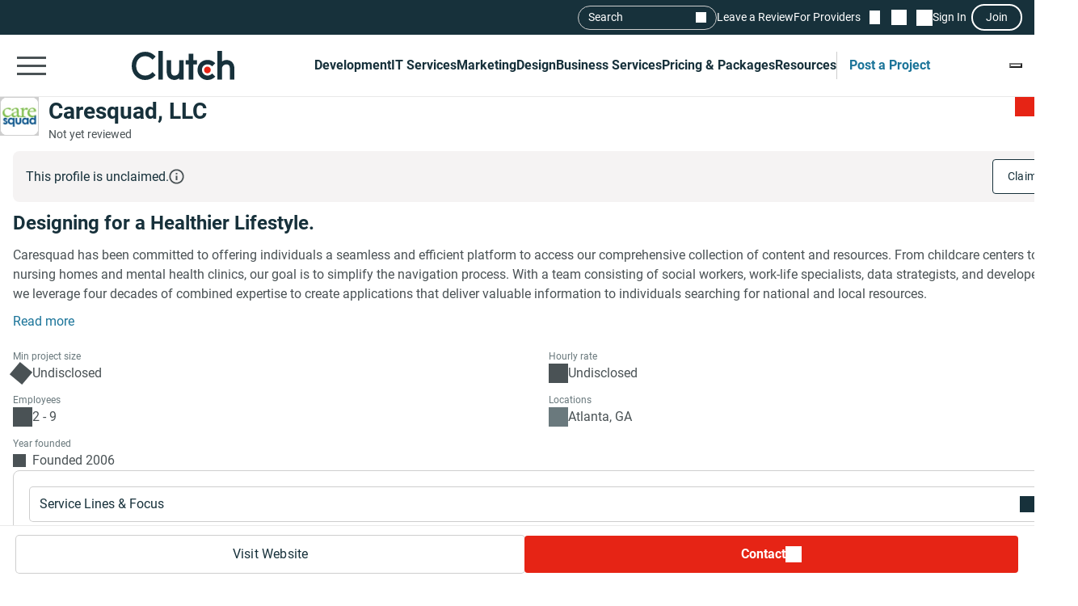

--- FILE ---
content_type: text/html; charset=utf-8
request_url: https://clutch.co/profile/caresquad
body_size: 16470
content:
<!DOCTYPE html>
<html lang="en">
<head>
    <meta charset="UTF-8">
		<meta content="width=device-width, initial-scale=1" name="viewport">
    <meta http-equiv="Content-Type" content="text/html; charset=utf-8" />
    <title>Caresquad, LLC - Services & Company Info</title>    
    <meta name="description" content="Caresquad has been committed to offering individuals a seamless and efficient platform to access our comprehensive collection of content and resources.">
    <meta http-equiv="x-dns-prefetch-control" content="on">
    <meta name="robots" content="index, follow, max-image-preview:large, max-snippet:-1, max-video-preview:-1"><link rel="canonical" href="https://clutch.co/profile/caresquad">
    
    <meta property="og:title" content="Caresquad, LLC">
    <meta property="og:description" content="Caresquad has been committed to offering individuals a seamless and efficient platform to access our comprehensive collection of content and resources.">
    <meta property="og:image" content="https://img.shgstatic.com/clutch-static-prod/og_profile/s3fs-public/logos/dc2f9799e1782b92a12cb71b8ed3c5a9.jpg">
    <meta property="og:url" content="https://clutch.co/profile/caresquad">
    <meta property="og:type" content="business.business">
    <meta property="twitter:site" content="@clutch_co">
    <meta property="twitter:card" content="summary_large_image">
    <meta property="twitter:title" content="Caresquad, LLC">
    <meta property="twitter:description" content="Caresquad has been committed to offering individuals a seamless and efficient platform to access our comprehensive collection of content and resources.">
    <meta property="business:contact_data:street_address" content="393 7th St NE">
    <meta property="business:contact_data:locality" content="Atlanta">
    <meta property="business:contact_data:country_name" content="United States">
    <link rel="shortcut icon" href="/static/icons/favicon-white.png" type="image/png" />
    <link rel="apple-touch-icon" href="/static/icons/apple-touch-icon120x120.png" type="application/octet-stream"
        sizes="120x120" />
    <link rel="apple-touch-icon" href="/static/icons/apple-touch-icon152x152.png" type="application/octet-stream"
        sizes="152x152" />
    <link rel="apple-touch-icon" href="/static/icons/apple-touch-icon167x167.png" type="application/octet-stream"
        sizes="167x167" />
    <link rel="apple-touch-icon" href="/static/icons/apple-touch-icon180x180.png" type="application/octet-stream"
        sizes="180x180" />
    <link rel="alternate" type="application/rss+xml" ref="https://clutch.co/rssfeed">

    
    
    
    

		
		<style id="inline_css">
	    :root {
	      --fontDisplay: optional;
	    }
        @font-face {  font-family: "Roboto";  font-display: var(--fontDisplay, optional);  font-style: normal;  font-weight: 300;  src: local("Roboto Light"), local("Roboto-Light"), url("https://img.shgstatic.com/static/fonts/roboto-v19-latin-300.woff2") format("woff2");}@font-face {  font-family: "Roboto";  font-style: normal;  font-display: var(--fontDisplay, optional);  font-weight: 400;  src: local("Roboto"), local("Roboto-Regular"), url("https://img.shgstatic.com/static/fonts/roboto-v19-latin-regular.woff2") format("woff2");} @font-face {  font-family: "Roboto";  font-style: normal;  font-display: var(--fontDisplay, optional);  font-weight: 600;  src: local("Roboto Medium"), local("Roboto-Medium"), url("https://img.shgstatic.com/static/fonts/roboto-v20-latin-500.woff2") format("woff2");}@font-face {  font-family: "Roboto";  font-style: normal;  font-display: var(--fontDisplay, optional);  font-weight: 700;  src: local("Roboto Bold"), local("Roboto-Bold"), url("https://img.shgstatic.com/static/fonts/roboto-v20-latin-700.woff2") format("woff2");}#common-header .sg-container {  --sgContainerMobileCheckpoint: 100%;  --sgContainerTabletCheckpoint: 100%;  --sgContainerDesktopCheckpoint: 1400px;}#common-header .header__mobile-menu-button {  height: 48px;  padding: 12px 6px;  border: 0;  outline: 0;  background: transparent;  position: relative;}@container main (min-width: 992px) {  #common-header .header__mobile-menu-button {    content-visibility: hidden;    display: none;  }}#common-header .header__mobile-menu-button:focus {  outline: none;}#common-header .header__mobile-menu-bar {  display: block;  width: 36px;  height: 3px;  background-color: #fff;}#common-header .header__mobile-menu-bar + .header__mobile-menu-bar {  margin-top: 7px;}#common-header .header__mobile-menu-bar:not(:last-child) {  transition: all 0.1s ease-in-out;}#common-header .header__primary.header__primary--white .header__mobile-menu-bar {  background-color: #4a5255;}#common-header .header__primary.header__primary--white .search_mobile__button::after {  background-color: #4a5255;  mask-image: url('data:image/svg+xml;charset=utf-8,<svg xmlns="http://www.w3.org/2000/svg" fill="none" viewBox="0 0 14 15"><path fill="%23fff" d="M12.89 14.15 7.93 9.18a4.96 4.96 0 0 1-2.91 1c-1.3 0-2.4-.46-3.32-1.37a4.5 4.5 0 0 1-1.36-3.3c0-1.3.45-2.41 1.36-3.32A4.5 4.5 0 0 1 5.01.82c1.3 0 2.4.46 3.32 1.37A4.5 4.5 0 0 1 9.7 5.5a5 5 0 0 1-1 2.91l4.96 4.96zM5.02 9.1q1.5 0 2.55-1.05c.7-.7 1.04-1.55 1.04-2.55s-.35-1.85-1.04-2.55A3.47 3.47 0 0 0 5.02 1.9c-1 0-1.86.35-2.56 1.05S1.42 4.5 1.42 5.5s.35 1.85 1.04 2.55c.7.7 1.55 1.05 2.56 1.05"/></svg>');  mask-repeat: no-repeat;  mask-position: center;  mask-size: contain;}#common-header .header__primary {  background-color: #17313b;  padding-top: 8px;  padding-bottom: 8px;}#common-header .header__primary-container {  display: flex;  align-items: center;  justify-content: space-between;  gap: 15px;  position: relative;}#common-header .header__primary-logotype {  display: flex;}#common-header .header__primary-logotype-link {  display: inline-block;  width: 130px;  height: 36px;  background-image: url('data:image/svg+xml;charset=UTF-8,<svg version="1.1" xmlns="http://www.w3.org/2000/svg" x="0px" y="0px" width="87.861px" height="25px" viewBox="0 0 87.861 25" enable-background="new 0 0 87.861 25" xml:space="preserve"><rect x="22.861" y="0" fill="%23FFFFFF" width="4" height="25"/><path fill="%23FFFFFF" d="M40.861,17.025c0,3.826-3.217,4.131-4.174,4.131c-2.391,0-2.826-2.238-2.826-3.588V8h-4v9.548c0,2.37,0.744,4.326,2.048,5.63c1.152,1.153,2.878,1.783,4.748,1.783c1.326,0,3.204-0.413,4.204-1.326V25h4V8h-4V17.025z"/><polygon fill="%23FFFFFF" points="52.861,2 48.861,2 48.861,8 45.861,8 45.861,12 48.861,12 48.861,25 52.861,25 52.861,12 55.861,12 55.861,8 52.861,8"/><path fill="%23FFFFFF" d="M68.458,19.917c-0.871,0.783-2.021,1.217-3.283,1.217c-2.782,0-4.825-2.043-4.825-4.848s1.978-4.762,4.825-4.762c1.24,0,2.412,0.413,3.305,1.196l0.607,0.522l2.697-2.696l-0.675-0.609C69.522,8.504,67.415,7.7,65.174,7.7c-5,0-8.631,3.608-8.631,8.565c0,4.936,3.718,8.673,8.631,8.673c2.283,0,4.412-0.804,5.979-2.26l0.652-0.609l-2.739-2.694L68.458,19.917z"/><path fill="%23FFFFFF" d="M86.061,9.482C84.909,8.33,83.559,7.7,81.689,7.7c-1.326,0-2.828,0.413-3.828,1.325V0h-4v25h4v-9.365c0-3.826,2.718-4.13,3.675-4.13c2.391,0,2.325,2.239,2.325,3.587V25h4v-9.887C87.861,12.743,87.366,10.787,86.061,9.482"/><path fill="%23E62415" d="M65.043,13.438c1.598,0,2.893,1.293,2.893,2.892c0,1.597-1.295,2.892-2.893,2.892c-1.597,0-2.891-1.295-2.891-2.892C62.153,14.732,63.447,13.438,65.043,13.438"/><path fill="%23FFFFFF" d="M17.261,18.721c-1.521,1.565-3.587,2.413-5.761,2.413c-4.456,0-7.696-3.5-7.696-8.304c0-4.826,3.24-8.326,7.696-8.326c2.153,0,4.196,0.847,5.74,2.391l0.608,0.609l2.674-2.674l-0.587-0.609C17.718,1.938,14.718,0.7,11.5,0.7C4.935,0.7,0,5.917,0,12.851C0,19.764,4.957,24.96,11.5,24.96c3.24,0,6.24-1.26,8.457-3.543l0.587-0.609l-2.652-2.717L17.261,18.721z"/></svg>');  background-position: 50%;  background-repeat: no-repeat;  background-size: contain;}#common-header .header__primary.header__primary--white {  background-color: #fff;  border-bottom: 1px solid #e9e9e9;}#common-header .header__primary.header__primary--white .header__primary-logotype-link {  background-image: url('data:image/svg+xml;charset=UTF-8,<svg xmlns="http://www.w3.org/2000/svg" viewBox="0 0 405.7 115"><circle cx="299.2" cy="75.3" r="13.3" fill="%23E62415"/><path fill="%2317313B" d="M105.6 0h17.6v113.5h-17.6V0zm81.7 78.5c0 17.6-14.4 19-18.8 19-11 0-12.6-10.3-12.6-16.5V37.1h-17.7v43.8c-.1 10.9 3 19.9 9 25.9a32.1 32.1 0 0040.1 2.1v4.6H205V37.1h-17.7v41.4zm55.9-67.1h-17.7v25.7h-12.3v16.7h12.3v59.7h17.7V53.8h14.5V37.1h-14.5V11.4zM315 91.8c-4 3.6-9.3 5.6-15.1 5.6a21.6 21.6 0 01-22.2-22.3c0-12.9 9.1-21.9 22.2-21.9 5.7 0 11.1 1.9 15.2 5.5l2.8 2.4 12.4-12.4-3.1-2.8a40.6 40.6 0 00-27.3-10.3c-23 0-39.7 16.6-39.7 39.4a39 39 0 0039.7 39.9c10.5 0 20.3-3.7 27.5-10.4l3-2.8-12.6-12.4-2.8 2.5zm81.7-48a32.1 32.1 0 00-40.1-2.1V0h-17.7v113.5h17.7V72.2c0-17.6 14.4-19 18.8-19 11 0 12.6 10.3 12.6 16.5v43.9h17.7V69.7a36 36 0 00-9-25.9zM79.5 86.3A36.7 36.7 0 0153 97.4c-20.5 0-35.4-16.1-35.4-38.2C17.6 37 32.5 20.9 53 20.9c9.9 0 19.3 3.9 26.4 11l2.8 2.8 12.3-12.3-2.7-2.8A54.2 54.2 0 0052.9 3.4C22.8 3.4 0 27.4 0 59.3 0 91 22.8 115 52.9 115c14.9 0 28.7-5.8 38.9-16.3l2.7-2.8-12.2-12.5-2.8 2.9z"/></svg>');  background-repeat: no-repeat;  background-position: center;}@container main (max-width: 991px) {  #common-header .search_mobile__button {    display: block;    padding: 6px;    outline: none;    border: 0;    background: transparent;    cursor: pointer;    -webkit-tap-highlight-color: transparent;    min-height: 44px;    min-width: 44px;    transition: opacity 0.15s ease;  }  #common-header .search_mobile__button:active {    opacity: 0.7;  }  #common-header .search_mobile__button::after {    content: "";    display: block;    height: 36px;    width: 36px;    background-color: #fff;    mask-image: url('data:image/svg+xml;charset=UTF-8,<svg xmlns="http://www.w3.org/2000/svg" fill="none" viewBox="0 0 14 15"><path fill="#fff" d="M12.89 14.15 7.93 9.18a4.96 4.96 0 0 1-2.91 1c-1.3 0-2.4-.46-3.32-1.37a4.51 4.51 0 0 1-1.36-3.3c0-1.3.45-2.41 1.36-3.32A4.5 4.5 0 0 1 5.01.82c1.3 0 2.4.46 3.32 1.37A4.51 4.51 0 0 1 9.7 5.5a5 5 0 0 1-1 2.91l4.96 4.96-.77.78ZM5.02 9.1c1 0 1.85-.35 2.55-1.05.7-.7 1.04-1.55 1.04-2.55 0-1-.35-1.85-1.04-2.55A3.47 3.47 0 0 0 5.02 1.9c-1 0-1.86.35-2.56 1.05-.7.7-1.04 1.55-1.04 2.55 0 1 .35 1.85 1.04 2.55.7.7 1.55 1.05 2.56 1.05Z"/></svg>');    mask-repeat: no-repeat;    mask-position: center;    mask-size: contain;  }}@container main (max-width: 991px) {  #common-header #service-menu.header__primary-list {    content-visibility: hidden;    display: none;  }}.header__primary {  border-bottom: 1px solid #4a5255;}@container main (max-width: 991px) {  .header__secondary {    content-visibility: hidden;    display: none;  }}.sg-one-time-tooltip.hidden {  display: none;}.header #menu_search__form {  display: flex;  position: absolute;  top: -1000%;  left: -100%;}.header__mobile-menu-container {  display: none;}
        </style>

    
    <link rel="stylesheet" href="/static/css/cannon/cannon.fe8519b43a.css">
    
    <link rel="stylesheet" href="/static/css/profile2/profile2.1ea57451ac.css">
    


		
    
    
    
    
    <script async type="text/javascript"  nonce="uDzUbGjttXvGvYkM" >
        window.MSG_API_URL = "https://msg.clutch.co";
        window.MSG_API_URL_UNREAD_PATH = "/messages/unread/";
        window.SSO_COOKIE_NAME = "clutchsso";
    </script>

    
	    
        
<script id="consent-analytics" nonce="uDzUbGjttXvGvYkM" data-cookieconsent="ignore">
    const additionalSettings = {};
    const additionalParameters = {};
</script>

<script id="gtm-analytics" nonce="uDzUbGjttXvGvYkM" data-cookieconsent="ignore">
    try {
        
        window.dataLayer = window.dataLayer || [];
        window.gtag = function gtag() {
            window.dataLayer.push(arguments);
        }

        const parameters = JSON.parse('{"analyticjs":true,"content_group":"profile","debug_mode":false,"is_clutch_plus":false,"is_sponsor":false,"page_type":"profile","provider_id":2346455,"provider_website":"caresquad.com","trace_id":"9c06f8addc4acf33"}');
        
        parameters["bot"] = "automated"; 


        window.Analytics = {
            ga_id: 'G-D0WFGX8X3V',  
		        heap_id: '1079324124',  
		        
		        hubspot_id: '3972656',
		          delay_hubspot_tracking: '10000',
			      
		        transport_url: 'https:\/\/g.clutch.co', 
	          js_date: new Date(),  
	          content_group: parameters.content_group, 
	          default_consent_enabled:  true , 
		        block_scripts_for_consent:  true , 
		        properties: {  
		        ...parameters,
		        ...additionalParameters
		        },
		        heap_updated:  true ,
		        linkedIn_id: "2154602",
		        
						
							bambora_id: "93700",
						
		      ...additionalSettings
		    }
    } catch (error) {
        console.error('Analytics initialization failed:', error);
    }
</script>

    

    
</head><link media="screen and (min-width: 735px)" rel="stylesheet" as="style" href="/static/css/_reviewCardDesktopMin/_reviewCardDesktopMin.3fe7b61365.css"/>
<body>
    

    <script type="text/javascript" nonce="uDzUbGjttXvGvYkM">
      window.asset_links = {...window.asset_links, ...{"_aboutTheTeam_js":"static/js/_aboutTheTeam/_aboutTheTeam.0c70645b32.js","_aboutTheTeam_scss":"static/css/_aboutTheTeam/_aboutTheTeam.d40ac82572.css","_aboutTheTheTeamDelayedLoading_js":"static/js/_aboutTheTheTeamDelayedLoading/_aboutTheTheTeamDelayedLoading.003bda1a70.js","_commonModal_js":"static/js/_commonModal/_commonModal.d1dc2d2c0e.js","_connections_js":"static/js/_connections/_connections.4f1399d66a.js","_fullReviewModal_js":"static/js/_fullReviewModal/_fullReviewModal.a8b1040b00.js","_fullReviewModal_scss":"static/css/_fullReviewModal/_fullReviewModal.b0c2b5802b.css","_navigationSidebar_js":"static/js/_navigationSidebar/_navigationSidebar.dbb2a211cc.js","_navigationSidebar_scss":"static/css/_navigationSidebar/_navigationSidebar.3f7c7f729a.css","_pricingSnapshot_js":"static/js/_pricingSnapshot/_pricingSnapshot.5c2534fa59.js","_profileChartPieTabs_js":"static/js/_profileChartPieTabs/_profileChartPieTabs.f78098ac10.js","_profileChartPie_js":"static/js/_profileChartPie/_profileChartPie.c94e233eea.js","_profileConnectionsSection_js":"static/js/_profileConnectionsSection/_profileConnectionsSection.6aa2139956.js","_profileConnectionsSection_scss":"static/css/_profileConnectionsSection/_profileConnectionsSection.27b83c37c1.css","_profileDelayedNavigation_js":"static/js/_profileDelayedNavigation/_profileDelayedNavigation.8ef2c20cf2.js","_profileOverviewSummary_js":"static/js/_profileOverviewSummary/_profileOverviewSummary.294147d9fc.js","_profileProjectBrief_js":"static/js/_profileProjectBrief/_profileProjectBrief.dd5e963bd7.js","_profileQuickMenu_js":"static/js/_profileQuickMenu/_profileQuickMenu.ca0027a0d4.js","_profileReviewInsights_js":"static/js/_profileReviewInsights/_profileReviewInsights.4668499941.js","_profileSharingModal_js":"static/js/_profileSharingModal/_profileSharingModal.bfaebdbffe.js","_profileSharingModal_scss":"static/css/_profileSharingModal/_profileSharingModal.fa62c14a77.css","_profileShortlistBookmark_js":"static/js/_profileShortlistBookmark/_profileShortlistBookmark.cedb624a0b.js","_profileShowMoreButton_js":"static/js/_profileShowMoreButton/_profileShowMoreButton.45dd5c5216.js","_profileSummaryModals_js":"static/js/_profileSummaryModals/_profileSummaryModals.1a40d945c9.js","_profileSummaryReadMore_js":"static/js/_profileSummaryReadMore/_profileSummaryReadMore.b37d6a321b.js","_profileToasts_js":"static/js/_profileToasts/_profileToasts.ec75af4ac8.js","_profileToasts_scss":"static/css/_profileToasts/_profileToasts.ad298ee6b7.css","_profileTooltips_js":"static/js/_profileTooltips/_profileTooltips.dedff94ff6.js","_reenWidget_js":"static/js/_reenWidget/_reenWidget.3f47f12a2b.js","_reenWidget_scss":"static/css/_reenWidget/_reenWidget.2180d2fc9c.css","_reviewCardDesktopMin_js":"static/js/_reviewCardDesktopMin/_reviewCardDesktopMin.cb89a0bff8.js","_reviewCardDesktopMin_scss":"static/css/_reviewCardDesktopMin/_reviewCardDesktopMin.3fe7b61365.css","_reviewCardDesktop_js":"static/js/_reviewCardDesktop/_reviewCardDesktop.4ffb42aee4.js","_reviewCardDesktop_scss":"static/css/_reviewCardDesktop/_reviewCardDesktop.558a823be5.css","_reviewCardMobileMin_js":"static/js/_reviewCardMobileMin/_reviewCardMobileMin.f125b313ef.js","_reviewCardMobileMin_scss":"static/css/_reviewCardMobileMin/_reviewCardMobileMin.31f1762198.css","_reviewCardMobile_js":"static/js/_reviewCardMobile/_reviewCardMobile.61119e4fa3.js","_reviewCardMobile_scss":"static/css/_reviewCardMobile/_reviewCardMobile.4fb45fdc58.css","contactFormModal_js":"static/js/contactFormModal/contactFormModal.a1926a3ef9.js","contactFormModal_scss":"static/css/contactFormModal/contactFormModal.79f8d88c9c.css","featuredAwards_js":"static/js/featuredAwards/featuredAwards.b5dd9d1fe0.js","featuredAwards_scss":"static/css/featuredAwards/featuredAwards.8910644c0e.css","locationsDesktop_js":"static/js/locationsDesktop/locationsDesktop.a80c55146c.js","locationsDesktop_scss":"static/css/locationsDesktop/locationsDesktop.031539fd0d.css","locationsMobile_js":"static/js/locationsMobile/locationsMobile.2d27144751.js","locationsMobile_scss":"static/css/locationsMobile/locationsMobile.be4476e6f2.css","portfolio_js":"static/js/portfolio/portfolio.f20e556585.js","portfolio_scss":"static/css/portfolio/portfolio.dd18efe540.css","profileDesktop_js":"static/js/profileDesktop/profileDesktop.e4a2acd929.js","profileDesktop_scss":"static/css/profileDesktop/profileDesktop.42f1e901b1.css","reviews_js":"static/js/reviews/reviews.5efc170ee2.js","reviews_scss":"static/css/reviews/reviews.df4811babf.css","verification_js":"static/js/verification/verification.22bafdea5a.js","verification_scss":"static/css/verification/verification.727f2c42f4.css"} };
    </script>

    <div id="layout"> 

      





<link id="static__headerMinDesktop_css" media="screen and (min-width: 991px)" rel="stylesheet" href="/static/css/_headerMinDesktop/_headerMinDesktop.b66b46b6e1.css"/>

<script data-cfasync="false" nonce="uDzUbGjttXvGvYkM" >
    window.asset_links = {...window.asset_links,  ...{"_chatbotWidget_js":"static/js/_chatbotWidget/_chatbotWidget.c1f74443b1.js","_footer_js":"static/js/_footer/_footer.0caa1821da.js","_headerMinDesktop_js":"static/js/_headerMinDesktop/_headerMinDesktop.295b495a90.js","_headerMinDesktop_scss":"static/css/_headerMinDesktop/_headerMinDesktop.b66b46b6e1.css","_headerMinMobile_js":"static/js/_headerMinMobile/_headerMinMobile.1e4951e1b5.js","_headerMinMobile_scss":"static/css/_headerMinMobile/_headerMinMobile.f739878018.css","_header_js":"static/js/_header/_header.f736925949.js","_header_scss":"static/css/_header/_header.4527245dec.css","_liveSearch_js":"static/js/_liveSearch/_liveSearch.bbc40d297c.js","searchTracking_js":"static/js/searchTracking/searchTracking.d5a8cdf0d8.js"} };
</script>
<header
    id="common-header"
    class="header request-service-tabs request-mobile-menu request-user-menu"
    data-url="/menu?v=main"
    data-is-authed="false"
    data-domain="https://clutch.co"
    data-chatbot-widget-enabled="true"
    data-chatbot-widget-enabled-on-all-pages="true"
>
    
    <div class="header__secondary">
        <div class="sg-container header__secondary-container">
            
            <div id="menu_search">
	<button type="button" id="menu_search--button" name="search_init">Search</button>
	<div id="menu_search__form" class="search_form">
		<div class="search_input sg-accordion">
			<button name="Search cancel" type="button" class="search_input__cancel" id="menu_search--cancel" data-search="search-cancel" aria-label="Cancel search"></button>
			<button name="Search reset" type="reset" class="search_input__button" id="menu_search--default" data-type="default" aria-label="Reset results"></button>
			
			<input
				id="live-search menu_search--live"
				type="text"
				data-url="/search/live"
				name="Search"
				data-search="search_input"
				class="sg-accordion__title-wrapper"
				autocomplete="off"
				aria-label="Live search"
				aria-controls="live-search__results"
				placeholder="Start your search"
				>
			
			<div class="search_results no-results sg-accordion__contents" data-search="search_results" id="live-search__results"></div>
		</div>
		<a href="https://clutch.co/search" class="search_button search_form--submit" aria-label="Search Results"></a>
	</div>
</div>


            <a class="header__secondary-link" href="https://review.clutch.co" title="Leave a Review">Leave a Review</a>
            <a class="header__secondary-link" href="/get-listed" title="For Providers">For Providers</a>

            
            


<a
    class="header__shortlist-link"
    href="https://shortlist.clutch.co?next=%2fprofile%2fcaresquad"
    title="View Shortlist">
    <span
		id="shortlist-count"
		class="header__shortlist-counter"
		data-count="0"
    >
	    0
    </span>
</a>



<a
    class="header__chat-link"
    href='https://msg.clutch.co'
    title="View New Messages">
    <span
		    id="message-count"
		    class="header__chat-counter"
		    data-count="0"
    >
	    0
    </span>
</a>


            
            


<button
		id="sign-in-link"
		class="header__sign-in-link header__sign-in-button sign-in header__secondary-link sign-in-required"
		type="button"
		aria-label="Sign in"
		data-login_source="header_sign_in"
>
	Sign In
</button>
<button
		class="modal-sso__open-modal sign-in-required"
		aria-label="Join"
		data-login_default="join"
		type="button"
		id="show-sso-modal"
		data-login_source="header_join"
>
	Join
</button>


        </div>
    </div>

    
    
    
    <div class='header__primary  header__primary--white'>
        <div class="sg-container header__primary-container">
            
            <button
                id="mobile-menu-button"
                class="header__mobile-menu-button"
                type="button"
                aria-label="Open collapsed menu"
                data-url="/menu?s=mobile&next=%2fprofile%2fcaresquad"
            >
                <span class="header__mobile-menu-bar"></span>
                <span class="header__mobile-menu-bar"></span>
                <span class="header__mobile-menu-bar"></span>
            </button>
            <div class="header__mobile-menu-container" id="mobile-menu-container"></div>

            
            <div class="header__primary-logotype">
                <a href="/" class="header__primary-logotype-link" title="Clutch logotype"></a>
            </div>

            
            
<ul id="service-menu" class="header__primary-list">
    <li class="header__primary-list-item">
        <button class="header__primary-list-button" type="button" data-for="#development-menu" aria-label="Development">Development</button>
    </li>
    <li class="header__primary-list-item">
        <button class="header__primary-list-button" type="button" data-for="#it-services-menu" aria-label="IT Services">IT Services</button>
    </li>
    <li class="header__primary-list-item">
        <button class="header__primary-list-button" type="button" data-for="#marketing-menu" aria-label="Marketing">Marketing</button>
    </li>
    <li class="header__primary-list-item">
        <button class="header__primary-list-button" type="button" data-for="#design-menu" aria-label="Design">Design</button>
    </li>
    <li class="header__primary-list-item">
        <button class="header__primary-list-button" type="button" data-for="#business-services-menu" aria-label="Business Services">Business Services</button>
    </li>
    <li class="header__primary-list-item">
        <button class="header__primary-list-button" type="button" data-for="#pricing-and-packages-menu" aria-label="Pricing & Packages">Pricing & Packages</button>
    </li>
    <li class="header__primary-list-item">
        <button class="header__primary-list-button" type="button" data-for="#resources-menu" aria-label="Resources">Resources</button>
    </li>
        <li class="header__primary-list-item my-tools">
            <a
                class="header__primary-list-button header__post_project"
                title="Get Matched"
                data-href="https://project.clutch.co/project-brief?source=global_navigation_CTA&BPB_adoption_source=global_nav"
                href="https://clutch.co/tools"
            >Post a Project</a>
        </li>
</ul>


            
            <button
                type="button"
                id="mobile-search-button"
                class="search_mobile__button"
                aria-label="Live search">
            </button>

            
            
                <div class="sg-one-time-tooltip hidden" id="sign-in-tooltip">
  <button
      class="sg-one-time-tooltip__close-button"
      type="button"
      aria-label="Dismiss the Hint">
  </button>

  <p class="sg-one-time-tooltip__title">You’re signed out</p>
  <p class="sg-one-time-tooltip__text">Sign in to get introduced to companies, access recommendations, and request quotes.</p>

  <button
    class="sg-one-time-tooltip__action-button sg-button-v2 sg-button-v2--inversive sign-in-required"
    id="show-sso-modal"
    data-login_default="join"
    aria-label="Sign In"
    data-login_source="tooltip_header_sign_in"
    type="button"
  >
	  Sign in
  </button>
</div>

            
        </div>
    </div>
</header>






<section id="header" class="profile-header__section">
  
  <div class="profile-header__wrap">
    <div class="profile-header">
      <div id="profile-shortlist" class="profile-header__shortlist">
        
        
        




<button
	type="button"
	name="bookmark"
	class="sg-shortlist-bookmark sg-shortlist-bookmark--default"
	data-shortlist-state="default"
	aria-label="Add to Shortlist"
	data-shortlist-link="https://shortlist.clutch.co"
	data-provider-id="2346455"
	data-link-type=""
	data-page-name="profile2">
	<p class="sg-shortlist-bookmark__message sg-shortlist-bookmark__message--hidden"></p>
	<span class="sg-shortlist-bookmark__icon"></span>
</button>

      </div>

      <a class="profile-header__logotype website-link__item sg-provider-logotype-v2" href="https://r.clutch.co/redirect?analyticsjs=true&amp;content_group=profile&amp;debug_mode=false&amp;event_category=visit_website&amp;event_label=2346455&amp;from_page=&amp;is_clutch_plus=false&amp;is_sponsor=false&amp;no_click=1&amp;page_location=https%3A%2F%2Fclutch.co%2Fprofile%2Fcaresquad&amp;page_type=profile&amp;pid=2346455&amp;position=0&amp;provider_website=caresquad.com&amp;source=profile&amp;trace_id=9c06f8addc4acf33&amp;transport_url=https%3A%2F%2Fg.clutch.co&amp;u=https%3A%2F%2Fwww.caresquad.com%2F" data-link="https://r.clutch.co/redirect?analyticsjs=true&amp;content_group=profile&amp;debug_mode=false&amp;event_category=visit_website&amp;event_label=2346455&amp;from_page=&amp;is_clutch_plus=false&amp;is_sponsor=false&amp;no_click=0&amp;page_location=https%3A%2F%2Fclutch.co%2Fprofile%2Fcaresquad&amp;page_type=profile&amp;pid=2346455&amp;position=0&amp;provider_website=caresquad.com&amp;source=profile&amp;trace_id=9c06f8addc4acf33&amp;transport_url=https%3A%2F%2Fg.clutch.co&amp;u=https%3A%2F%2Fwww.caresquad.com%2F" title="Provider Logotype" rel="nofollow">
        <img
          src='https://img.shgstatic.com/clutch-static-prod/image/scale/100x100/s3fs-public/logos/dc2f9799e1782b92a12cb71b8ed3c5a9.jpg'
          alt="Caresquad, LLC Logo"
          width="96"
          height="96"
          itemprop="image"
        >
      </a>

      <div class="profile-header__badges">
        <h1
          class="profile-header__title"
          data-subtitle='Caresquad, LLC Client Reviews | Clutch.co'>
          <a class="website-link__item" href="https://r.clutch.co/redirect?analyticsjs=true&amp;content_group=profile&amp;debug_mode=false&amp;event_category=visit_website&amp;event_label=2346455&amp;from_page=&amp;is_clutch_plus=false&amp;is_sponsor=false&amp;no_click=1&amp;page_location=https%3A%2F%2Fclutch.co%2Fprofile%2Fcaresquad&amp;page_type=profile&amp;pid=2346455&amp;position=0&amp;provider_website=caresquad.com&amp;source=profile&amp;trace_id=9c06f8addc4acf33&amp;transport_url=https%3A%2F%2Fg.clutch.co&amp;u=https%3A%2F%2Fwww.caresquad.com%2F" data-link="https://r.clutch.co/redirect?analyticsjs=true&amp;content_group=profile&amp;debug_mode=false&amp;event_category=visit_website&amp;event_label=2346455&amp;from_page=&amp;is_clutch_plus=false&amp;is_sponsor=false&amp;no_click=0&amp;page_location=https%3A%2F%2Fclutch.co%2Fprofile%2Fcaresquad&amp;page_type=profile&amp;pid=2346455&amp;position=0&amp;provider_website=caresquad.com&amp;source=profile&amp;trace_id=9c06f8addc4acf33&amp;transport_url=https%3A%2F%2Fg.clutch.co&amp;u=https%3A%2F%2Fwww.caresquad.com%2F" data-subtitle='Caresquad, LLC Client Reviews | Clutch.co' title="Provider Title" rel="nofollow">
            Caresquad, LLC
          </a>
        </h1>

        

        <div class="profile-header__ratings-connections">
          
            <p class="profile-header__not-reviewed">Not yet reviewed</p>
          

          
            
          
        </div>
      </div>

      <div class="profile-header__short-actions">
        


<ul class="profile-short-actions">
        <li class="profile-short-actions__item profile-short-actions__item--visit-website">
          <a href="https://r.clutch.co/redirect?analyticsjs=true&amp;content_group=profile&amp;debug_mode=false&amp;event_category=visit_website&amp;event_label=2346455&amp;from_page=&amp;is_clutch_plus=false&amp;is_sponsor=false&amp;no_click=1&amp;page_location=https%3A%2F%2Fclutch.co%2Fprofile%2Fcaresquad&amp;page_type=profile&amp;pid=2346455&amp;position=0&amp;provider_website=caresquad.com&amp;source=profile&amp;trace_id=9c06f8addc4acf33&amp;transport_url=https%3A%2F%2Fg.clutch.co&amp;u=https%3A%2F%2Fwww.caresquad.com%2F" target="_blank" rel="nofollow" class="sg-button-v2 website-link__item sg-button-v2--secondary sg-button-v2--small" title="Visit website" aria-label="Visit Caresquad, LLC website" data-link="https://r.clutch.co/redirect?analyticsjs=true&amp;content_group=profile&amp;debug_mode=false&amp;event_category=visit_website&amp;event_label=2346455&amp;from_page=&amp;is_clutch_plus=false&amp;is_sponsor=false&amp;no_click=0&amp;page_location=https%3A%2F%2Fclutch.co%2Fprofile%2Fcaresquad&amp;page_type=profile&amp;pid=2346455&amp;position=0&amp;provider_website=caresquad.com&amp;source=profile&amp;trace_id=9c06f8addc4acf33&amp;transport_url=https%3A%2F%2Fg.clutch.co&amp;u=https%3A%2F%2Fwww.caresquad.com%2F">
            Visit Website
          </a>
        </li>
        <li class="profile-short-actions__item profile-short-actions__item--contact profile-short-actions__item--contact-free">
          <div class="profile-short-actions__dropdown" data-toggle="dropdown">
            <button class="profile-short-actions__dropdown-btn profile-short-actions__dropdown-btn--free">Contact</button>

            <div class="profile-short-actions__dropdown-options" aria-label="Dropdown option">
              <a
                id="request-quote-button"
                href="https://project.clutch.co/project-brief?provider=1d3407fe-7b3b-4106-8ca3-a29af7909314&source=profile_BPB_link&BPB_adoption_source=contact_cta_dropdown"
                title="Get a custom proposal"
                class="profile-short-actions__dropdown-item profile-short-actions__dropdown-item--start-project"
                aria-label="Get a custom proposal"
                data-gtm_provider="1d3407fe-7b3b-4106-8ca3-a29af7909314"
                data-gtm_source="profile_BPB_link"
                data-gtm_BPB_adoption_source="contact_cta_dropdown"
								data-gtm_project_brief_trigger="true"
              >
                  Get a custom proposal
              </a>

              <button
                type="button"
                class="profile-short-actions__dropdown-item profile-short-actions__dropdown-item--message contact_modal--button"
                data-provider-title="Caresquad, LLC"
                data-gtm_event_category="contact_click"
                data-gtm_provider_id="2346455"
                data-gtm_provider-title="Caresquad, LLC"
                aria-label="Send message to Caresquad, LLC"
              >
                Ask a question
              </button>
            </div>
          </div>
        </li>
      </ul>


        <button
          data-connected="false"
          data-is-corporate-email="false"
          data-is-verified-email="false"
          
          class="join-network-button"
          data-gtm_provider_id="2346455"
          data-gtm_source="profile"
          data-gtm_event_category="added_to_network"
        > 
          Join their Network
        </button>
      </div>

      

    </div>

    
    



<div id="profile-quick-menu" class="profile-quick-menu profile-quick-menu--free-profile">
	


<ul class="profile-short-actions">
        <li class="profile-short-actions__item profile-short-actions__item--visit-website">
          <a href="https://r.clutch.co/redirect?analyticsjs=true&amp;content_group=profile&amp;debug_mode=false&amp;event_category=visit_website&amp;event_label=2346455&amp;from_page=&amp;is_clutch_plus=false&amp;is_sponsor=false&amp;no_click=1&amp;page_location=https%3A%2F%2Fclutch.co%2Fprofile%2Fcaresquad&amp;page_type=profile&amp;pid=2346455&amp;position=0&amp;provider_website=caresquad.com&amp;source=profile&amp;trace_id=9c06f8addc4acf33&amp;transport_url=https%3A%2F%2Fg.clutch.co&amp;u=https%3A%2F%2Fwww.caresquad.com%2F" target="_blank" rel="nofollow" class="sg-button-v2 website-link__item sg-button-v2--secondary sg-button-v2--small" title="Visit website" aria-label="Visit Caresquad, LLC website" data-link="https://r.clutch.co/redirect?analyticsjs=true&amp;content_group=profile&amp;debug_mode=false&amp;event_category=visit_website&amp;event_label=2346455&amp;from_page=&amp;is_clutch_plus=false&amp;is_sponsor=false&amp;no_click=0&amp;page_location=https%3A%2F%2Fclutch.co%2Fprofile%2Fcaresquad&amp;page_type=profile&amp;pid=2346455&amp;position=0&amp;provider_website=caresquad.com&amp;source=profile&amp;trace_id=9c06f8addc4acf33&amp;transport_url=https%3A%2F%2Fg.clutch.co&amp;u=https%3A%2F%2Fwww.caresquad.com%2F">
            Visit Website
          </a>
        </li>
        <li class="profile-short-actions__item profile-short-actions__item--contact profile-short-actions__item--contact-free">
          <div class="profile-short-actions__dropdown" data-toggle="dropdown">
            <button class="profile-short-actions__dropdown-btn profile-short-actions__dropdown-btn--free">Contact</button>

            <div class="profile-short-actions__dropdown-options" aria-label="Dropdown option">
              <a
                id="request-quote-button"
                href="https://project.clutch.co/project-brief?provider=1d3407fe-7b3b-4106-8ca3-a29af7909314&source=profile_BPB_link&BPB_adoption_source=contact_cta_dropdown"
                title="Get a custom proposal"
                class="profile-short-actions__dropdown-item profile-short-actions__dropdown-item--start-project"
                aria-label="Get a custom proposal"
                data-gtm_provider="1d3407fe-7b3b-4106-8ca3-a29af7909314"
                data-gtm_source="profile_BPB_link"
                data-gtm_BPB_adoption_source="contact_cta_dropdown"
								data-gtm_project_brief_trigger="true"
              >
                  Get a custom proposal
              </a>

              <button
                type="button"
                class="profile-short-actions__dropdown-item profile-short-actions__dropdown-item--message contact_modal--button"
                data-provider-title="Caresquad, LLC"
                data-gtm_event_category="contact_click"
                data-gtm_provider_id="2346455"
                data-gtm_provider-title="Caresquad, LLC"
                aria-label="Send message to Caresquad, LLC"
              >
                Ask a question
              </button>
            </div>
          </div>
        </li>
      </ul>


	<div class="sg-bottom-sheet" id="profile-quick-menu-bottom-sheet">
		<button class="hide" type="button" aria-label="Bottom Sheet button" id="bottom-sheet-modal-slider"></button>
		<div class="sg-bottom-sheet__wrapper">
			<div class="sg-bottom-sheet__wrapper-overlay"></div>
			<div class="content">
				<div class="header">
					<div class="drag-icon"><span></span></div>
				</div>
				<div class="body">
					<p class="connection-bottom-sheet__title">
						Contact Caresquad, LLC
					</p>

					<a
						class="sg-button-v2 sg-button-v2--secondary sg-button-v2--small "
						id="request-quote-button"
						href="https://project.clutch.co/project-brief?provider=1d3407fe-7b3b-4106-8ca3-a29af7909314&source=profile_BPB_link&BPB_adoption_source=contact_cta_dropdown"
						data-skip_user_role="true"
						data-login_default="join"
						data-login_source="profile_BPB_link"
						title="Get a custom proposal"
						data-gtm_provider="1d3407fe-7b3b-4106-8ca3-a29af7909314"
						data-gtm_source="profile_BPB_link"
						data-gtm_BPB_adoption_source="contact_cta_dropdown"
						data-gtm_project_brief_trigger="true"
					>
						Get a custom proposal
					</a>

					<a class="profile-quick-menu__contact section-submit-cta" href="#contact">Send a message</a>
				</div>
			</div>
		</div>
	</div>
</div>

  </div>
</section>
    <main
          class="profile_main" id="profile2"
          data-nonce="uDzUbGjttXvGvYkM"
          
            data-allow-unauth="true"
          
          data-is-authed="false"
          data-profile-id="2346455"
          data-provider-slug="caresquad"
          data-enable-new-profile="true"
          data-provider-title="Caresquad, LLC"
          data-connections-enabled="true"
          data-tracking_time="30"
    >

      



<div id="profile2-admin-preview"></div>
<aside id="profile_sidebar" class="profile_sidebar">
  <div class="profile_sidebar__wrap">
    <nav class="profile_sidebar__navigation" id="profile_navigation_block">
      <a class="profile_sidebar__logotype website-link__item sg-provider-logotype-v2" href="https://r.clutch.co/redirect?analyticsjs=true&amp;content_group=profile&amp;debug_mode=false&amp;event_category=visit_website&amp;event_label=2346455&amp;from_page=&amp;is_clutch_plus=false&amp;is_sponsor=false&amp;no_click=1&amp;page_location=https%3A%2F%2Fclutch.co%2Fprofile%2Fcaresquad&amp;page_type=profile&amp;pid=2346455&amp;position=0&amp;provider_website=caresquad.com&amp;source=profile&amp;trace_id=9c06f8addc4acf33&amp;transport_url=https%3A%2F%2Fg.clutch.co&amp;u=https%3A%2F%2Fwww.caresquad.com%2F" data-link="https://r.clutch.co/redirect?analyticsjs=true&amp;content_group=profile&amp;debug_mode=false&amp;event_category=visit_website&amp;event_label=2346455&amp;from_page=&amp;is_clutch_plus=false&amp;is_sponsor=false&amp;no_click=0&amp;page_location=https%3A%2F%2Fclutch.co%2Fprofile%2Fcaresquad&amp;page_type=profile&amp;pid=2346455&amp;position=0&amp;provider_website=caresquad.com&amp;source=profile&amp;trace_id=9c06f8addc4acf33&amp;transport_url=https%3A%2F%2Fg.clutch.co&amp;u=https%3A%2F%2Fwww.caresquad.com%2F" title="Provider Logotype" rel="nofollow">
        <img
          src='https://img.shgstatic.com/clutch-static-prod/image/scale/50x50/s3fs-public/logos/dc2f9799e1782b92a12cb71b8ed3c5a9.jpg'
          alt="Caresquad, LLC Logo"
          class="profile_sidebar__logotype-img"
          width="40"
          height="40"
        >
        
        
        
      </a>
      <div class="profile_sidebar__navigation-list sg-scrollbar">
        <a class="navigation_item active" href="/profile/caresquad" title="Navigation Highlights" data-target="#highlights">Highlights</a>
        <a class="navigation_item" href="#reviews" title="Navigation Reviews">Reviews</a>

        

        

        

        
        <a class="navigation_item" href="#location" title="Navigation Location">Location</a>
        

        <a class="navigation_item" href="#contact" title="Navigation Contact">Contact</a>

        
          <a class="navigation_item" href="#connections" title="Connections">Connections</a>
        

        
        
          
        
      </div>
      <div class="profile_sidebar__navigation-dropdown" id="profile-mobile-navigation">
    <div class="sg-dropdown-main-wrapper">
        <div
            class="sg-dropdown-v2 profile_sidebar__navigation-dropdown-input-wrapper"
            id="profile-navigation-dropdown"
            data-toggle="dropdown"
            role="combobox"
            aria-haspopup="listbox"
            aria-expanded="false"
        >
            <div class="sg-input-field-v2 sg-input-field-v2--with-append-inner-icon">
                <div class="sg-input-field-v2__input-wrapper">
                    <input
                        id="profile-navigation-dropdown-input"
                        class="sg-input-field-v2__input profile_sidebar__navigation-dropdown-input"
                        placeholder="Select section"
                        type="text"
                        readonly
                    >
                    <span class="sg-input-field-v2__append-icon sg-icon-v2__arrow"></span>
                </div>
            </div>
            <div class="sg-dropdown-v2__list-wrapper">
                <div class="sg-dropdown-v2-list" role="listbox" aria-labelledby="profile-navigation-dropdown" data-container="dropdown">
                    <div class="sg-dropdown-v2-list-item" role="option">
                        <input
                            class="sg-dropdown-v2-list-item__input sg-dropdown-v2-list-item__input--textItem"
                            type="radio"
                            title="Highlights"
                            id="profile-nav-highlights"
                            name="profile-navigation"
                            value="highlights"
                            data-list-item-type="textItem"
                        >
                        <a class="sg-dropdown-v2-list-item__text-wrapper navigation_item" href="/profile/caresquad" title="Navigation Highlights" data-target="#highlights">Highlights</a>
                    </div>

                    <div class="sg-dropdown-v2-list-item" role="option">
                        <input
                            class="sg-dropdown-v2-list-item__input sg-dropdown-v2-list-item__input--textItem"
                            type="radio"
                            title="Reviews"
                            id="profile-nav-reviews"
                            name="profile-navigation"
                            value="reviews"
                            data-list-item-type="textItem"
                        >
                        <a class="sg-dropdown-v2-list-item__text-wrapper navigation_item" href="#reviews" title="Navigation Reviews">Reviews</a>
                    </div>

                    

                    

                    

                    
                        <div class="sg-dropdown-v2-list-item" role="option">
                            <input
                                class="sg-dropdown-v2-list-item__input sg-dropdown-v2-list-item__input--textItem"
                                type="radio"
                                title="Location"
                                id="profile-nav-location"
                                name="profile-navigation"
                                value="location"
                                data-list-item-type="textItem"
                            >
                            <a class="sg-dropdown-v2-list-item__text-wrapper navigation_item" href="#location" title="Navigation Location">Location</a>
                        </div>
                    

                    <div class="sg-dropdown-v2-list-item" role="option">
                        <input
                            class="sg-dropdown-v2-list-item__input sg-dropdown-v2-list-item__input--textItem"
                            type="radio"
                            title="Contact"
                            id="profile-nav-contact"
                            name="profile-navigation"
                            value="contact"
                            data-list-item-type="textItem"
                        >
                        <a class="sg-dropdown-v2-list-item__text-wrapper navigation_item" href="#contact" title="Navigation Contact">Contact</a>
                    </div>

                    
                        <div class="sg-dropdown-v2-list-item" role="option">
                            <input
                                class="sg-dropdown-v2-list-item__input sg-dropdown-v2-list-item__input--textItem"
                                type="radio"
                                title="Connections"
                                id="profile-nav-connections"
                                name="profile-navigation"
                                value="connections"
                                data-list-item-type="textItem"
                            >
                            <a class="sg-dropdown-v2-list-item__text-wrapper navigation_item" href="#connections" title="Connections">Connections</a>
                        </div>
                    

                    
                      
                    
                </div>
            </div>
        </div>
    </div>
</div>

      


<ul class="profile-short-actions">
        <li class="profile-short-actions__item profile-short-actions__item--visit-website">
          <a href="https://r.clutch.co/redirect?analyticsjs=true&amp;content_group=profile&amp;debug_mode=false&amp;event_category=visit_website&amp;event_label=2346455&amp;from_page=&amp;is_clutch_plus=false&amp;is_sponsor=false&amp;no_click=1&amp;page_location=https%3A%2F%2Fclutch.co%2Fprofile%2Fcaresquad&amp;page_type=profile&amp;pid=2346455&amp;position=0&amp;provider_website=caresquad.com&amp;source=profile&amp;trace_id=9c06f8addc4acf33&amp;transport_url=https%3A%2F%2Fg.clutch.co&amp;u=https%3A%2F%2Fwww.caresquad.com%2F" target="_blank" rel="nofollow" class="sg-button-v2 website-link__item sg-button-v2--secondary sg-button-v2--small" title="Visit website" aria-label="Visit Caresquad, LLC website" data-link="https://r.clutch.co/redirect?analyticsjs=true&amp;content_group=profile&amp;debug_mode=false&amp;event_category=visit_website&amp;event_label=2346455&amp;from_page=&amp;is_clutch_plus=false&amp;is_sponsor=false&amp;no_click=0&amp;page_location=https%3A%2F%2Fclutch.co%2Fprofile%2Fcaresquad&amp;page_type=profile&amp;pid=2346455&amp;position=0&amp;provider_website=caresquad.com&amp;source=profile&amp;trace_id=9c06f8addc4acf33&amp;transport_url=https%3A%2F%2Fg.clutch.co&amp;u=https%3A%2F%2Fwww.caresquad.com%2F">
            Visit Website
          </a>
        </li>
        <li class="profile-short-actions__item profile-short-actions__item--contact profile-short-actions__item--contact-free">
          <div class="profile-short-actions__dropdown" data-toggle="dropdown">
            <button class="profile-short-actions__dropdown-btn profile-short-actions__dropdown-btn--free">Contact</button>

            <div class="profile-short-actions__dropdown-options" aria-label="Dropdown option">
              <a
                id="request-quote-button"
                href="https://project.clutch.co/project-brief?provider=1d3407fe-7b3b-4106-8ca3-a29af7909314&source=profile_BPB_link&BPB_adoption_source=contact_cta_dropdown"
                title="Get a custom proposal"
                class="profile-short-actions__dropdown-item profile-short-actions__dropdown-item--start-project"
                aria-label="Get a custom proposal"
                data-gtm_provider="1d3407fe-7b3b-4106-8ca3-a29af7909314"
                data-gtm_source="profile_BPB_link"
                data-gtm_BPB_adoption_source="contact_cta_dropdown"
								data-gtm_project_brief_trigger="true"
              >
                  Get a custom proposal
              </a>

              <button
                type="button"
                class="profile-short-actions__dropdown-item profile-short-actions__dropdown-item--message contact_modal--button"
                data-provider-title="Caresquad, LLC"
                data-gtm_event_category="contact_click"
                data-gtm_provider_id="2346455"
                data-gtm_provider-title="Caresquad, LLC"
                aria-label="Send message to Caresquad, LLC"
              >
                Ask a question
              </button>
            </div>
          </div>
        </li>
      </ul>

    </nav>
  </div>
</aside>

      <div class="profile_content">
        

        <section class="profile_highlight profile_section__wrap profile-scroll-spy-section"
                 id="highlights">
          
          
          

          
          



<section id="summary_section" class="profile-summary profile-summary__section profile-section">
	
	
	
	<div class="profile-header__unclaimed">
    <p class="unclaimed_title">
      This profile is unclaimed.
    </p>

    <span
      class="sg-tooltip-v2 unclaimed_tooltip"
      data-tooltip-props="large top-center"
      data-tooltip-content="<i>This profile has not yet been claimed by the service provider</i>"
    ></span>


    
    <a
      class="unclaimed_link sign-in-required sg-button-v2 sg-button-v2--secondary sg-button-v2--small"
      href="https://clutch.co/claim-profile/2346455"
    >
      Claim
    </a>
</div>

	

	<h2 class="profile-summary__tagline">Designing for a Healthier Lifestyle.</h2>
	
	<div class="profile-summary__text cropped-summary-text" id="profile-summary-text">
		<p>Caresquad has been committed to offering individuals a seamless and efficient platform to access our comprehensive collection of content and resources. From childcare centers to nursing homes and mental health clinics, our goal is to simplify the navigation process. With a team consisting of social workers, work-life specialists, data strategists, and developers, we leverage four decades of combined expertise to create applications that deliver valuable information to individuals searching for national and local resources.</p><p class="hidden"><br/> </p><button type="button" id="read_more" class="read-more" aria-label="Summary Read More">Read more</button>
	</div>
	
	

	<ul class="profile-summary__details" style="--rows: 3">
		

		<li
			class="profile-summary__detail profile-summary__detail-undisclosed"
		>
			<span class="profile-summary__detail-label">Min project size</span>

			<div class="profile-summary__wrapper">
				<span class="profile-summary__detail-icon icon_tag"></span>

				
				<span class="profile-summary__detail-title">Undisclosed</span>
				
			</div>
		</li>

		<li
			class="profile-summary__detail profile-summary__detail-undisclosed"
		>
			<span class="profile-summary__detail-label">Hourly rate</span>

			<div class="profile-summary__wrapper">
				<span class="profile-summary__detail-icon icon_clock"></span>

				
				<span class="profile-summary__detail-title">Undisclosed</span>
				
			</div>
		</li>

		<li
			class="profile-summary__detail"
		>
			<span class="profile-summary__detail-label">Employees</span>

			<div class="profile-summary__wrapper">
				<span class="profile-summary__detail-icon icon_person"></span>
				<span class="profile-summary__detail-title">2 - 9</span>
			</div>
		</li>

		
		<li
			class="profile-summary__detail"
		>
			<span class="profile-summary__detail-label">Locations</span>
			<div class="profile-summary__wrapper">
				<span class="profile-summary__detail-icon icon_pin"></span>
				<span class="profile-summary__detail-title">
					
							
									Atlanta, GA
							
					
				</span>
				
			</div>
		</li>
		

		<li
			class="profile-summary__detail"
		>
			<span class="profile-summary__detail-label">Year founded</span>

			<div class="profile-summary__wrapper">
				<span class="profile-summary__detail-icon icon_folded_flag"></span>
				<span class="profile-summary__detail-title">Founded 2006</span>
			</div>
		</li>

		
	</ul>

	
	
</section>








<div id="profile-locations">
			<h2 class="profile-modal--title">1 Locations</h2>
			<ul class="profile-modal--list">
				
				

				
				<li>Atlanta <span>, GA</span></li>
				
				
			</ul>
</div>



          
          <script data-cfasync="false" nonce="uDzUbGjttXvGvYkM" >
  window.chartPie = {"service_provided":{"legend_title":"Service Lines","slices":[{"percent":0.25,"PercentHundreds":25,"name":"API Development","url":"https://clutch.co/developers/api"},{"percent":0.25,"PercentHundreds":25,"name":"Business Consulting","url":"https://clutch.co/consulting"},{"percent":0.25,"PercentHundreds":25,"name":"UX/UI Design","url":"https://clutch.co/agencies/ui-ux"},{"percent":0.25,"PercentHundreds":25,"name":"Web Development","url":"https://clutch.co/web-developers"}]},"focus":{"legend_title":"Focus"},"industries":{"legend_title":"Industries"},"clients":{"legend_title":"Clients"}};
  window.serviceLines = [{"Name":"API Development","Slug":"field_pp_sl_api_dev","Group":"group_pp_group_appdev","GroupName":"Application development","MainPageUrl":"developers/api","MainPageCanonicalId":1814000000000,"Percent":25},{"Name":"Business Consulting","Slug":"field_pp_sl_managed_consulting","Group":"group_pp_managed_services","GroupName":"Business Services","MainPageUrl":"consulting","MainPageCanonicalId":1061000000000,"Percent":25},{"Name":"UX/UI Design","Slug":"field_pp_sl_app_interface_design","Group":"group_pp_group_design","GroupName":"Creative, design \u0026 production","MainPageUrl":"agencies/ui-ux","MainPageCanonicalId":1011000000000,"Percent":25},{"Name":"Web Development","Slug":"field_pp_sl_web_programming","Group":"group_pp_group_appdev","GroupName":"Application development","MainPageUrl":"web-developers","MainPageCanonicalId":1006000000000,"Percent":25}];
</script>
<section class="profile-chart--section profile-section" id="profile-chart-section">
  <div class="profile-chart__wrapper profile-section__skeleton">
    
    <div
      class="sg-dropdown-v2 profile-chart__dropdown"
      id="chart_dropdown"
      data-toggle="chart_dropdown"
      aria-haspopup="true"

    >
      <button
        type="button"
        id="chart_dropdown-button"
        class="sg-input-field-v2__input sg-input-field-v2__input--text profile-chart__dropdown-title"
        aria-label="Chart Service Lines select"
        aria-expanded="false"
        aria-controls="chart_dropdown-list"
      >
        <span class="sg-dropdown-v2__button-title">Service Lines & Focus</span>
      </button>
      <div class="sg-dropdown-v2__list-wrapper">
        <div
          id="chart_dropdown-list"
          class="sg-dropdown-v2-list"
          aria-labelledby="Dropdown"
          data-container="chart_dropdown"
        >
          <div class="sg-dropdown-v2-list-item">
            <input
              class="sg-dropdown-v2-list-item__input sg-dropdown-v2-list-item__input--textItem"
              type="radio"
              id="chart_service_provided"
              name="chart_area"
              value="chart_service_provided"
              data-list-item-type="textItem"
              title="Service Lines"
            />
            <label for="chart_service_provided" class="sg-dropdown-v2-list-item__text-wrapper type-textItem">
              <span class="sg-dropdown-v2-list-item__title">
                Service Lines
              </span>
            </label>
          </div>
          <div class="sg-dropdown-v2-list-item">
            <input
              class="sg-dropdown-v2-list-item__input sg-dropdown-v2-list-item__input--textItem"
              type="radio"
              id="focus"
              name="chart_area"
              value="focus"
              title="Focus"
              data-list-item-type="textItem"
            />
            <label for="focus" class="sg-dropdown-v2-list-item__text-wrapper type-textItem">
          <span class="sg-dropdown-v2-list-item__title">
            Focus
          </span>
            </label>
          </div>
          <div class="sg-dropdown-v2-list-item">
            <input
              class="sg-dropdown-v2-list-item__input sg-dropdown-v2-list-item__input--textItem"
              type="radio"
              id="industries"
              name="chart_area"
              value="industries"
              data-list-item-type="textItem"
              title="Industries"
            />
            <label for="industries" class="sg-dropdown-v2-list-item__text-wrapper type-textItem">
          <span class="sg-dropdown-v2-list-item__title">
            Industries
          </span>
            </label>
          </div>
          <div class="sg-dropdown-v2-list-item">
            <input
              class="sg-dropdown-v2-list-item__input sg-dropdown-v2-list-item__input--textItem"
              type="radio"
              id="clients"
              name="chart_area"
              value="clients"
              data-list-item-type="textItem"
              title="Clients"
            />
            <label for="clients" class="sg-dropdown-v2-list-item__text-wrapper type-textItem">
          <span class="sg-dropdown-v2-list-item__title">
            Clients
          </span>
            </label>
          </div>
        </div>
      </div>
    </div>

    <div class="chart-tabs">
      <h2>
        <button aria-label="Chart Services Provided" class="chart-tabs--element active" data-id="service_provided" type="button">
          Services
        </button>
      </h2>

      <h2>
        <button aria-label="Chart Focus" class="chart-tabs--element" data-id="focus" type="button">
          Focus
        </button>
      </h2>

      <h2>
        <button aria-label="Chart Industries" class="chart-tabs--element" data-id="industries"  type="button">
          Industries
        </button>
      </h2>

      <h2>
        <button aria-label="Chart Clients" class="chart-tabs--element" data-id="clients"  type="button">
          Clients
        </button>
      </h2>
    </div>

    <div class="chart-wrapper">
      
      <div class="chart-pie">
        <svg id="chartPie" viewBox="-1 -1 2 2"></svg>
        <span id="tooltip"></span>
      </div>

      
      <div class="chart-legend">
        
        <div class="chart-legend--title" id="legend_title"></div>
        
        <div class="chart-legend__zero-caption">No <span id="chart-zero-state-string"></span> have been added yet...</div>
        <div
          id="focus-chart_dropdown"
          class="sg-dropdown-v2"
          aria-haspopup="true"
          data-toggle="focus-chart_dropdown"
        >
          <button
            type="button"
            id="focus-chart_dropdown-button"
            class="sg-input-field-v2__input sg-input-field-v2__input--text profile-chart__dropdown-title"
            aria-label="Chart Sub-Dropdown Focus"
            aria-expanded="false"
            aria-controls="focus-chart_dropdown-list"
          >
            <span id="focus-dropdown-title" class="sg-dropdown-v2__button-title">AWS Consulting Services</span>
          </button>
          <div class="sg-dropdown-v2__list-wrapper">
            <div
              id="focus-chart_dropdown-list"
              class="sg-dropdown-v2-list"
              aria-labelledby="Dropdown"
              data-container="focus-chart_dropdown"
            >
              
              
            </div>
          </div>
        </div>

        
        <ul class="chart-legend--list" id="legend_list"></ul>
      </div>
    </div>
  </div>
</section>


          
          

          
          
            <section class="profile-reen--section" data-url="/reen" id="reen_widget_section">
    <div class="reen-widget__wrap">
      <div class="reen-widget__header">
        <h4 class="reen-widget__heading">Highly Rated Similar Providers</h4>
      </div>
        <div class="reen-widget__providers-skeleton">
          <div class="reen-widget__provider-hidden"></div>
          <div class="reen-widget__provider-hidden"></div>
          <div class="reen-widget__provider-hidden"></div>
          <div class="reen-widget__provider-hidden"></div>
        </div>
    </div>
</section>

          

        </section>

        
        <section id="reviews" class="profile-reviews profile-reviews--section profile-section profile-scroll-spy-section">
    <div class="sg-accordion sg-accordion--open" id="reviews-sg-accordion">
        <h2 class="sg-accordion__heading-title">
            <button type="button" aria-label="Reviews section accordion" class="sg-accordion__title-wrapper sg-secondary-title sg-secondary-title--icon-plus">
                <span class="sg-accordion__title sg-secondary-title__text">Reviews</span>
            </button>
        </h2>
        <div class="sg-accordion__contents">
            
            

            
            
            
                
                    
                
            
            

            
                <div class="profile-reviews__zero__wrap">
    <div  class="profile-reviews__zero__text-block">
        <h3 class="profile-reviews__zero__heading">
            
                Have you worked with Caresquad, LLC?
            
        </h3>
        <p class="profile-reviews__zero__text">
            
                Share your experience working with Caresquad, LLC on a past project by leaving a review for buyers around the world
            
        </p>
    </div>
    <a href="
                https://review.clutch.co/review/?provider_id=2346455
            "
       class="profile-reviews__submit-button sg-button-v2 sg-button-v2--secondary  new-version"
       target="_blank"
    >
        
            Submit a Review
        
    </a>
</div>

            
        </div>
    </div>
</section>


        

        
        
          


        

        

        
        
          <script data-cfasync="false" nonce="uDzUbGjttXvGvYkM" >
  window.geoJson = {"features":[{"type":"Feature","isArea":false,"geometry":{"type":"Point","coordinates":[33.7782,-84.3743]}}]};
</script>

<section id="location" class="profile-locations--section profile-section profile-scroll-spy-section profile-section__skeleton">
    <div class="sg-accordion" id="location-sg-accordion">
        <h2 class="sg-accordion__heading-title">
            <button type="button" aria-label="Location section accordion" class="sg-accordion__title-wrapper sg-secondary-title sg-secondary-title--icon-plus">
                <span class="sg-accordion__title sg-secondary-title__text">Location</span>
            </button>
        </h2>
        <div class="sg-accordion__contents profile-locations">
            <div class="profile-locations__wrapper">
                <div class="profile-locations--body">
                    <h3>Locations <span>(1)</span></h3>
                    <div class="profile-locations--list" id="locations-list">
                        
                        
                        
                        <div class="profile-locations--item
                                   
                                    profile-locations--item--main
                                    
                                   profile-locations--item--expandable"
                            id="location_0">
                                
                                <button aria-label="Location Name" class="location-button profile-locations--item-button active" data-id="0" type="button">
                                    
                                        Headquarters
                                    
                                </button>
                            <div class="profile-locations--item-body">
                                <address class="detailed-address location_element">
                                    
                                        <span>393 7th St NE</span>
                                    
                                    <span>
                                    
                                        
                                        <span>Atlanta</span>,&nbsp;<span>GA</span>,
                                        
                                    
                                    
                                    <span>United States</span>
                                    
                                    </span>


                                    
                                        <span>30308</span>
                                    

                                    <meta content="">
                                </address>
                                
                                    <p class="location_element employees">2 - 5</p>
                                
                                
                            </div>
                        </div>
                        
                    </div>
                </div>
                
            </div>
            <div id="map"></div>
        </div>
    </div>
</section>
        

        
        <section id="contact" class="profile-section profile-scroll-spy-section">
  <div class="sg-accordion sg-accordion--open" id="contact-sg-accordion">
    <h2 class="sg-accordion__heading-title">
      <button type="button" aria-label="Contact section accordion" class="sg-accordion__title-wrapper sg-secondary-title sg-secondary-title--icon-plus">
        <span class="sg-accordion__title sg-secondary-title__text">Contact</span>
      </button>
    </h2>
    <div class="sg-accordion__contents profile-contact-section">
      <div class="profile-contact-section__cta">
        <div class="profile-contact-section__cta-logo sg-provider-logotype-v2">
          <img
            src="https://img.shgstatic.com/clutch-static-prod/image/scale/50x50/s3fs-public/logos/dc2f9799e1782b92a12cb71b8ed3c5a9.jpg"
            alt='Caresquad, LLC Logo'
            title="Provider Logotype"
            width="50"
            height="50"
            property="image"
          >
        </div>
        <div class="profile-contact-section__cta-content">
          <div class="profile-contact-section__cta-info">
            <p class="profile-contact-section__cta-title">Contact Caresquad, LLC</p>
            <p class="profile-contact-section__cta-text">
              If you’re not seeing exactly what you need here, send this company a custom message.
              You can talk about your project needs, price, and timeline to get started on your project.
            </p>
          </div>
          <button
            type="button"
            class="profile-contact-section__cta-button sg-button-v2 sg-button-v2--primary contact_modal--button"
            data-provider-title="Caresquad, LLC"
            data-gtm_event_category="contact_click"
            data-gtm_provider_id="2346455"
            data-gtm_provider-title="Caresquad, LLC"
            aria-label="Send message to Caresquad, LLC"
          >
            Send a message
          </button>
        </div>
      </div>

      <div class="profile-social-media">
          



      </div>
      
    </div>
  </div>
</section>


        
        
          <section id="connections" class="profile-section profile-scroll-spy-section">
  <div class="sg-accordion" id="connections-sg-accordion">
    <h2 class="sg-accordion__heading-title">
      <button type="button" aria-label="Connections section accordion" class="sg-accordion__title-wrapper sg-secondary-title sg-secondary-title--icon-plus">
        <span class="sg-accordion__title sg-secondary-title__text">Connections</span>
      </button>
    </h2>
    <div id="connections-container" class="sg-accordion__contents profile-connections">
      
        <div id="connections-login" class="profile-connections__login">
  <div class="profile-connections__login-logotypes">
    
  </div>
  <p class="profile-connections__login-text">Sign in to see which brands trust Caresquad, LLC.</p>
  <button
    id="join-clutch"
    type="button"
    title="Join Clutch"
    aria-label="Sign in to see the connections section"
    class="profile-connections__login-button sg-button-v2 sg-button-v2--primary sg-button-v2--medium"
  >
    Join Clutch
  </button>
</div>

      
      <div class="profile-connections__cta">
  <p class="profile-connections__cta-text">Get connected to see updates from Caresquad, LLC like new case studies, latest reviews, their latest masterpieces in their portfolio, delivered straight to you.</p>
  <button
    data-connected="false"
    data-is-corporate-email="false"
    data-is-verified-email="false"
    
    class="profile-connections__cta-button join-network-button"
    data-gtm_provider_id="2346455"
    data-gtm_source="profile"
    data-gtm_event_category="added_to_network"
  >
    Join their Network
  </button>
</div>

      
      



<div class="profile-connections__list-container">
  

  
</div>

<div class="profile-connections__load-more-container">
  
</div>
      
    </div>
  </div>
</section>

        

        
        
        












        
          <div id="login-modal"></div>
        

        <div class="sg-toast" id="sg-toast-profile">
          <div class="sg-toast__container" id="sg-toast__container"></div>
          <span class="sg-toast__backdrop" id="sg-toast-backdrop"></span>
        </div>
      </div>

      <div id="connections-bottom-sheet" class="connections-bottom-sheet"></div>
    </main>

    
    
<script type="application/ld+json">
{
    "@context": "https://schema.org/",
    "@type": "LocalBusiness",
    "image": "https://img.shgstatic.com/clutch-static-prod/image/scale/50x50/s3fs-public/logos/dc2f9799e1782b92a12cb71b8ed3c5a9.jpg",
    "name": "Caresquad, LLC",
    "sameAs": "https:\/\/www.caresquad.com",
    "url": "https://clutch.co/profile/caresquad",
    "description": "Caresquad has been committed to offering individuals a seamless and efficient platform to access our comprehensive collection of content and resources. From childcare centers to nursing homes and mental health clinics, our goal is to simplify the navigation process. With a team consisting of social workers, work-life specialists, data strategists, and developers, we leverage four decades of combined expertise to create applications that deliver valuable information to individuals searching for national and local resources. Read more"
    ,"foundingDate":  2006 
    
    
    ,"address": {
        "type": "PostalAddress",
        "addressCountry": "US",
        "addressLocality": "Atlanta, United States",
        "addressRegion": "GA"
        ,"postalCode": "30308",
        "streetAddress": "393 7th St NE"
    }
    ,"hasOfferCatalog": {
        "type": "OfferCatalog",
        "itemListElement": {
            "type": "Offer",
            "name": "Caresquad, LLC",
            "url": "https://clutch.co/profile/caresquad",
            "itemOffered": {
                "type": "Service",
                "name": [
                    "API Development",
                    "Business Consulting",
                    "UX\/UI Design",
                    "Web Development"
                ]
                ,"availableChannel": {
                    "type": "ServiceChannel",
                    "serviceUrl": "https://clutch.co/profile/caresquad",
                    "availableLanguage": "en-US"
                }
            }
            
            ,"areaServed": {
                "type": "State",
                "name": "GA"
                
            }
        }
    }
    ,"review": [
        
        
    ]
}
</script>
<footer id="common-footer" class="footer">
  <div class="footer__container sg-container">
    <div class="footer__top">
      <div class="footer__contacts">
        <a
          href="/"
          class="footer__logo"
          data-gtm_link_position="footer_link"
          aria-label="Clutch logotype"
        ></a>
        <ul class="footer__contacts-list">
          <li class="footer__contacts-address" title="1800 Massachusetts Ave, NW Washington, DC 20036">
            1800 Massachusetts Ave, NW<br>
            Washington, DC 20036
          </li>
          <li>
            <a
              target="_blank"
              rel="nofollow noopener"
              data-gtm_link_position="footer_link"
              href="https://survey.hsforms.com/1trPaL4oaSO61PI87sM8OzA2d5bk"
              title="Site Feedback"
              class="footer__contacts-list-link"
            >
              Site Feedback
            </a>
          </li>
          <li>
            <a
              data-gtm_link_position="footer_link"
              href="https://help.clutch.co/contact-us"
              rel="nofollow"
              title="Contact Us"
              class="footer__contacts-list-link"
            >
              Contact Us
            </a>
          </li>
          <li>
            <div class="footer__social">
              
              <a target="_blank" rel="nofollow noopener" href="https://www.facebook.com/clutch.co" class="footer__social-link footer__social-link--facebook" aria-label="Clutch on Facebook" data-gtm_link_position="footer_link" title="Facebook"></a>
              <a target="_blank" rel="nofollow noopener" href="https://twitter.com/clutch_co" class="footer__social-link footer__social-link--twitter" aria-label="Clutch on X" data-gtm_link_position="footer_link" title="X"></a>
              <a target="_blank" rel="nofollow noopener" href="https://www.instagram.com/clutch.co" class="footer__social-link footer__social-link--instagram" aria-label="Clutch on Instagram" data-gtm_link_position="footer_link" title="Instagram"></a>
              <a target="_blank" rel="nofollow noopener" href="https://www.youtube.com/channel/UCgoVOpDjxQ3ST_N_xIIRaBw" class="footer__social-link footer__social-link--youtube" aria-label="Clutch on YouTube" data-gtm_link_position="footer_link" title="YouTube"></a>
              <a target="_blank" rel="nofollow noopener" href="https://www.linkedin.com/company/clutch-co" class="footer__social-link footer__social-link--linkedin" aria-label="Clutch on LinkedIn" data-gtm_link_position="footer_link" title="LinkedIn"></a>
            </div>
          </li>
        </ul>
      </div>
      <div class="footer__menu sg-accordion">
        <button class="footer__menu-head sg-accordion__title-wrapper" data-gtm_button_type="mobile_accordion" data-gtm_link_position="footer_button" type="button">About Clutch</button>
        <ul class="footer__menu-list">
          <li>
            <a data-gtm_link_category="about_clutch_category" data-gtm_link_position="footer_link" href="https://clutch.co/about-us" title="About Us">About Us</a>
          </li>
          <li>
            <a data-gtm_link_category="about_clutch_category" data-gtm_link_position="footer_link" href="https://clutch.co/careers" title="Careers">Careers</a>
          </li>
          <li>
            <a data-gtm_link_category="about_clutch_category" data-gtm_link_position="footer_link" href="https://clutch.co/press-releases" title="News & Press">News & Press</a>
          </li>
          <li>
            <a class="ranking-methodology" data-gtm_link_category="about_clutch_category" data-gtm_link_position="footer_link" href="https://clutch.co/methodology" title="Ranking Methodology">Ranking Methodology</a>
          </li>
          <li>
            <a class="faq" data-gtm_link_category="about_clutch_category" data-gtm_link_position="footer_link" href="https://help.clutch.co/en/knowledge" rel="nofollow" title="FAQ">FAQ</a>
          </li>
        </ul>
      </div>
      <div class="footer__menu sg-accordion">
        <button class="footer__menu-head sg-accordion__title-wrapper" data-gtm_button_type="mobile_accordion" data-gtm_link_position="footer_button" type="button">Buyers</button>
        <ul class="footer__menu-list">
          <li>
            <a data-gtm_link_category="bayer_category" data-gtm_link_position="footer_link" href="https://clutch.co/sitemap" title="Browse All Directories">Browse All Directories</a>
          </li>
          <li>
            <a data-gtm_link_category="bayer_category" data-gtm_link_position="footer_link" href="https://review.clutch.co" rel="nofollow" title="Review Service Providers">Review Service Providers</a>
          </li>
          <li>
            <a data-gtm_link_category="bayer_category" data-gtm_link_position="footer_link" href="https://clutch.co/resources" title="Blog & Resources">Blog & Resources</a>
          </li>
          
            <li>
              <a id="post-a-project" data-gtm_link_category="bayer_category" data-gtm_link_position="footer_link" href="https://clutch.co/fast-project-brief" title="Post a Project">Post a Project</a>
            </li>
          
        </ul>
      </div>
      <div class="footer__menu sg-accordion">
        <button class="footer__menu-head sg-accordion__title-wrapper" data-gtm_button_type="mobile_accordion" data-gtm_link_position="footer_button" type="button">Service Providers</button>
        <ul class="footer__menu-list">
          <li>
            <a class="get-listed" data-gtm_link_category="service_providers_category" data-gtm_link_position="footer_link" href="https://clutch.co/get-listed" title="Get Listed">Get Listed</a>
          </li>
          <li>
            <a class="get-verified" data-gtm_link_category="service_providers_category" data-gtm_link_position="footer_link" href="https://clutch.co/clutch-verified" title="Get Verified">Get Verified</a>
          </li>
          <li>
            <a class="advertise" data-gtm_link_category="service_providers_category" data-gtm_link_position="footer_link" href="https://clutch.co/advertise" title="Advertise">Advertise</a>
          </li>
          <li>
            <a data-gtm_link_category="service_providers_category" data-gtm_link_position="footer_link" href="https://clutch.co/service-providers" title="Service Provider Guide">Service Provider Guide</a>
          </li>
        </ul>
      </div>
    </div>
    <div class="footer__bottom">
      <div class="footer__info">
        <a data-gtm_link_position="footer_link" href="https://clutch.co/privacy" rel="nofollow" title="Privacy Policy">Privacy Policy</a>
	      
          <button
		          type="button"
		          data-gtm_link_position="footer_link"
		          href="https://clutch.co/your-privacy-choice"
		          title="Your Privacy Choice"
		          aria-label="Your Privacy Choice"
		          class="footer__info-privacy_choice cookiebot_consent_trigger"
              id="footer_privacy_choice"
          >
	          Your Privacy Choice
          </button>
        
        <a data-gtm_link_position="footer_link" href="https://clutch.co/privacy#6_notice_for_california_residents" rel="nofollow" title="Notice for California Residents">Notice for California Residents</a>
        <a data-gtm_link_position="footer_link" href="https://clutch.co/terms" rel="nofollow" title="Terms of Use">Terms of Use</a>
        <p>We updated our Terms of Use on Feb. 19, 2025.</p>
        <span>&copy;2026 Clutch.co. All rights reserved.</span>
      </div>
    </div>
  </div>
</footer>

</div> 


    <script  data-cfasync="false" src="/static/js/cannon/cannon.1341daa8a5.js" nonce="uDzUbGjttXvGvYkM" ></script>

    <script  data-cfasync="false" src="/static/js/profile2/profile2.1eebc541fa.js" nonce="uDzUbGjttXvGvYkM" ></script>




    
	










  
    <script nonce="uDzUbGjttXvGvYkM" id="cookiebot_storage">
        const STORAGE_KEY = 'cookieConsentSettings';
        const cbid = 'e7d50885-40d9-4ff3-b87a-ae5de56e6912';
        const georegions = {
            region: 'AT, BE, BG, CY,  CH, CZ, DE, DK, EE, ES, FI, FR, GB, GR, HR, HU, IE, IS, IT, LI, LT, LU, LV, MT, NL, NO, PL, PT, RO, SE, SI, SK, CA, BR',
            cbid: 'aa356315-fe3f-4d06-8702-5f495ab1dda4'
        };

        
        
        function isStorageExpired(storedData) {
            
            if (!storedData || !storedData.timestamp) {
                return true;
            }

            
            const now = new Date().getTime();
            const storedTime = new Date(storedData.timestamp).getTime();
            const daysDiff = (now - storedTime) / (1000 * 60 * 60 * 24);

            
            return daysDiff > 90;
        }

        
        
        function hasStoredConsent() {
            const storedValue = localStorage.getItem(STORAGE_KEY);
            if (!storedValue) {
                return false;
            }

            try {
                const storedData = JSON.parse(storedValue);

                
                if (isStorageExpired(storedData)) {
                    localStorage.removeItem(STORAGE_KEY);
                    console.info('Expired consent settings removed (older than 90 days)');
                    return false;
                }
                return true;
            } catch (e) {
                
                console.warn('Failed to parse stored consent data:', e);
                localStorage.removeItem(STORAGE_KEY);
                return false;
            }
        }

        
        
        function saveConsentSettings() {
            if (typeof Cookiebot === 'undefined' || !Cookiebot.consent) {
                console.warn('Cookiebot or consent object not available');
                return;
            }

            
            const settings = {
                marketing: Cookiebot.consent.marketing,
                preferences: Cookiebot.consent.preferences,
                statistics: Cookiebot.consent.statistics,
                timestamp: new Date().toISOString() 
            };

            try {
                localStorage.setItem(STORAGE_KEY, JSON.stringify(settings));
                console.info('Consent settings saved:', settings);

                
                document.dispatchEvent(new CustomEvent('cookieConsentApplied', {
                    detail: { consent: Cookiebot.consent }


                }));

            } catch (e) {
                console.warn('Failed to save consent settings:', e);
            }
        }

        function setupCookiebotEvents() {
            const events = ['CookiebotOnAccept', 'CookiebotOnDecline'];
            events.forEach(event => {
                window.removeEventListener(event, saveConsentSettings);
                window.addEventListener(event, saveConsentSettings);
            });
        }

        function loadCookieBot(defaultLoad = false) {
            return new Promise((resolve, reject) => {
                if (document.getElementById('Cookiebot') || defaultLoad) {
                    setupCookiebotEvents();
                    resolve();
                    return;
                }

                const script = document.createElement('script');
                script.type = 'text/javascript';
                script.async = true;
                script.id = 'Cookiebot';
                script.src = 'https://consent.cookiebot.com/uc.js';
                script.dataset.cbid = cbid;
                script.dataset.georegions = JSON.stringify(georegions);

                script.onload = () => {
                    setupCookiebotEvents();
                    resolve();
                };

                script.onerror = () => {
                    
                    const timer = setTimeout(() => {
                        gtag('event', 'cookiebot_is_not_loaded', {
                            event_category: "cookiebot"
                        })
                        gtag('consent', 'update', {
                            functionality_storage: 'granted',
                            security_storage: 'granted',
                            analytics_storage: 'granted',
                            wait_for_update: 500,
                        });

                        gtag('cookie_consent_update');
                    }, 10000);

                    reject(new Error('Failed to load Cookiebot script'), timer);
                };

                document.head.appendChild(script);
            });
        }

        
        
        if (!hasStoredConsent()) {
            if (document.readyState === 'loading') {
                document.addEventListener('DOMContentLoaded', () => loadCookieBot());
            } else {
                loadCookieBot();
            }
        }

        
        document.addEventListener('click', async event => {
            if (event.target.classList && event.target.classList.contains('cookiebot_consent_trigger')) {
                event.preventDefault();

                try {
                    await loadCookieBot();

                    if (window.Cookiebot && typeof window.Cookiebot.renew === 'function') {
                        window.Cookiebot.renew();
                        saveConsentSettings();
                    } else {
                        console.warn('Cookiebot is not fully loaded yet.');
                    }
                } catch (error) {
                    console.error('Failed to load Cookiebot:', error);
                }
            }
        });

        
        document.addEventListener('cookieConsentApplied', (event) => {
            const consent = event.detail?.consent;

            if (consent?.marketing) {
                const allIframes = document.querySelectorAll('iframe[data-cookieconsent="marketing"]');
                allIframes.forEach((iframe) => {
                    (iframe).classList.add('consent_granted');
                });
            }
        });
    </script>
  





<noscript>
	<img alt="" height="1" src="https://px.ads.linkedin.com/collect/?pid=2154602&fmt=gif" style="display:none;" width="1" />
</noscript>








<script nonce="uDzUbGjttXvGvYkM">(function(){function c(){var b=a.contentDocument||a.contentWindow.document;if(b){var d=b.createElement('script');d.nonce='uDzUbGjttXvGvYkM';d.innerHTML="window.__CF$cv$params={r:'9c06f8addc4acf33',t:'MTc2ODgzMjQxMi4wMDAwMDA='};var a=document.createElement('script');a.nonce='uDzUbGjttXvGvYkM';a.src='/cdn-cgi/challenge-platform/scripts/jsd/main.js';document.getElementsByTagName('head')[0].appendChild(a);";b.getElementsByTagName('head')[0].appendChild(d)}}if(document.body){var a=document.createElement('iframe');a.height=1;a.width=1;a.style.position='absolute';a.style.top=0;a.style.left=0;a.style.border='none';a.style.visibility='hidden';document.body.appendChild(a);if('loading'!==document.readyState)c();else if(window.addEventListener)document.addEventListener('DOMContentLoaded',c);else{var e=document.onreadystatechange||function(){};document.onreadystatechange=function(b){e(b);'loading'!==document.readyState&&(document.onreadystatechange=e,c())}}}})();</script></body>
</html>
